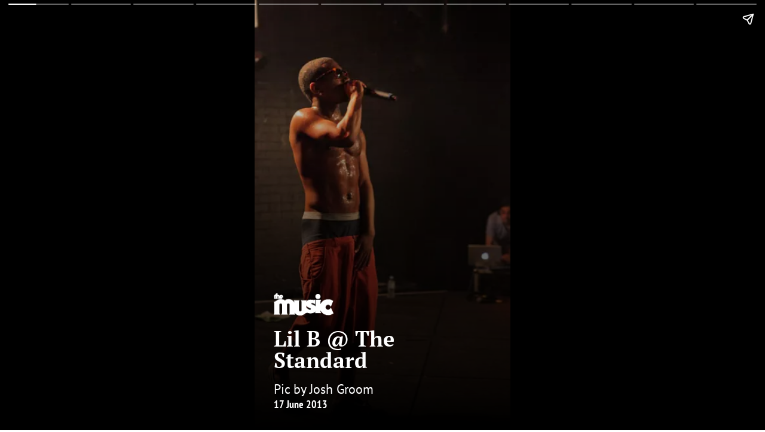

--- FILE ---
content_type: text/html; charset=utf-8
request_url: https://themusic.com.au/story/gallery/lil-b-the-standard/TwztQ0JFREc
body_size: 12283
content:
<!DOCTYPE html>
<html lang="en" ⚡><head><meta charset="UTF-8">
	<meta name="viewport" content="width=device-width">

	<title>Lil B @ The Standard</title>
	<meta name="description" content="Pic by Josh Groom" />

	<link rel="preload" as="script" href="https://cdn.ampproject.org/v0.js">
	<script async src="https://cdn.ampproject.org/v0.js"></script>
	<script async custom-element="amp-story" src="https://cdn.ampproject.org/v0/amp-story-1.0.js"></script>
	<script async custom-element="amp-story-auto-ads" src="https://cdn.ampproject.org/v0/amp-story-auto-ads-0.1.js"></script>

	<link rel="preconnect" href="https://media.themusic.com.au">
	<link rel="preconnect" href="https://securepubads.g.doubleclick.net">

	<link rel="canonical" href="https://themusic.com.au/reviews/lil-b-the-standard/TwztQ0JFREc/17-06-13" />

	<link rel="icon" href="https://media.themusic.com.au/images/site-assets/favicon-themusic.ico" sizes="32x32">
	<link rel="icon" href="https://media.themusic.com.au/images/site-assets/favicon-themusic.svg" type="image/svg&#x2B;xml">

	<style amp-boilerplate>
		body {
			-webkit-animation: -amp-start 8s steps(1, end) 0s 1 normal both;
			-moz-animation: -amp-start 8s steps(1, end) 0s 1 normal both;
			-ms-animation: -amp-start 8s steps(1, end) 0s 1 normal both;
			animation: -amp-start 8s steps(1, end) 0s 1 normal both
		}

		@-webkit-keyframes -amp-start {
			from {
				visibility: hidden
			}

			to {
				visibility: visible
			}
		}

		@-moz-keyframes -amp-start {
			from {
				visibility: hidden
			}

			to {
				visibility: visible
			}
		}

		@-ms-keyframes -amp-start {
			from {
				visibility: hidden
			}

			to {
				visibility: visible
			}
		}

		@-o-keyframes -amp-start {
			from {
				visibility: hidden
			}

			to {
				visibility: visible
			}
		}

		@keyframes -amp-start {
			from {
				visibility: hidden
			}

			to {
				visibility: visible
			}
		}
	</style>
	<noscript><style amp-boilerplate>
			body {
				-webkit-animation: none;
				-moz-animation: none;
				-ms-animation: none;
				animation: none
			}
		</style></noscript>

	<style amp-custom>@font-face {
			font-family: "PtSansNarrow";
			font-weight: 700;
			font-style: normal;
			font-stretch: condensed;
			src: url(/fonts/PT-Sans-Narrow-Bold.woff2) format("woff2");
		}

		@font-face {
			font-family: "PtSerif";
			font-weight: 700;
			font-style: normal;
			font-stretch: condensed;
			src: url(/fonts/PT-Serif-Bold.woff2) format("woff2");
		}

		@font-face {
			font-family: "PtSans";
			font-weight: 400;
			font-style: normal;
			src: url(/fonts/PT-Sans-Regular.woff2) format("woff2");
		}

		amp-story-grid-layer.detail {
			color: #fff;
			background:
				linear-gradient(to bottom,
					rgba(0, 0, 0, 0) 0%,
					rgb(0, 0, 0) 100%);
			align-content: end;
		}

		amp-story-grid-layer.detail .content {
			display: grid;
			grid-gap: 16px;
		}

		amp-story-grid-layer.detail .content .themusic {
			display: flex;
			align-items: center;
			justify-content: space-between;
		}

		amp-story-grid-layer.detail .content .themusic .more {
			color: inherit;
			font-family: "PtSansNarrow", sans-serif;
			font-weight: 700;
			border: 2px solid #fff;
			border-radius: 6px;
			display: flex;
			align-items: center;
			justify-content: center;
			height: 40px;
			padding: 0 30px;
			justify-self: center;
			width: max-content;
			text-decoration: none;
		}

		amp-story-grid-layer.detail .content h1 {
			font-family: "PtSerif", sans-serif;
			font-weight: 700;
			line-height: 1;
		}

		amp-story-grid-layer.detail .content p.summary {
			font-family: "PtSans", sans-serif;
			font-weight: 400;
			font-size: 1.2rem;
		}

		amp-story-grid-layer.detail .content p.info {
			font-family: "PtSansNarrow", sans-serif;
			font-weight: 700;
			font-size: 1rem;
		}

		amp-story-grid-layer.cover .content .themusic {
			order: -1;
		}
	</style><meta name="robots" content="all, max-snippet:-1, max-image-preview:large, max-video-preview:-1"></head>

<body><amp-story standalone title="Lil B @ The Standard" publisher="The Music" publisher-logo-src="https://media.themusic.com.au/images/site-assets/tm-story-black.png" poster-portrait-src="https://media.themusic.com.au/images/galleries/500/7010.990x660.webp"><amp-story-auto-ads><script type="application/json">
			{
				"ad-attributes":
				{
					"type": "doubleclick",
					"data-slot": "/4446275/TheMusic/webstories",
					"json": {
						"targeting": {
							"env": "production"
						}
					}
				}
			}
		</script></amp-story-auto-ads><amp-story-page auto-advance-after="5s" id="page0"><amp-story-grid-layer template="fill"><amp-img src="https://media.themusic.com.au/images/galleries/500/7010.990x660.webp" width="990" height="660" layout="responsive"></amp-img></amp-story-grid-layer>

			<amp-story-grid-layer template="vertical" class="detail cover"><div class="content"><h1>Lil B @ The Standard</h1><div><p class="summary">Pic by Josh Groom</p>

						<p class="info"><span>17 June 2013</span></p></div>

					<div class="themusic"><a href="/"><amp-img src="https://media.themusic.com.au/images/site-assets/tm-story-white.png" width="100" height="37"></amp-img></a></div></div></amp-story-grid-layer></amp-story-page><amp-story-page auto-advance-after="5s" id="page1"><amp-story-grid-layer template="fill"><amp-img src="https://media.themusic.com.au/images/galleries/500/7011.990x660.webp" width="990" height="660" layout="responsive"></amp-img></amp-story-grid-layer>

			<amp-story-grid-layer template="vertical" class="detail "><div class="content"><div><p class="summary">Pic by Josh Groom</p>

						<p class="info"><span></span></p></div>

					<div class="themusic"><a href="/"><amp-img src="https://media.themusic.com.au/images/site-assets/tm-story-white.png" width="100" height="37"></amp-img></a></div></div></amp-story-grid-layer></amp-story-page><amp-story-page auto-advance-after="5s" id="page2"><amp-story-grid-layer template="fill"><amp-img src="https://media.themusic.com.au/images/galleries/500/7012.990x660.webp" width="990" height="660" layout="responsive"></amp-img></amp-story-grid-layer>

			<amp-story-grid-layer template="vertical" class="detail "><div class="content"><div><p class="summary">Pic by Josh Groom</p>

						<p class="info"><span></span></p></div>

					<div class="themusic"><a href="/"><amp-img src="https://media.themusic.com.au/images/site-assets/tm-story-white.png" width="100" height="37"></amp-img></a></div></div></amp-story-grid-layer></amp-story-page><amp-story-page auto-advance-after="5s" id="page3"><amp-story-grid-layer template="fill"><amp-img src="https://media.themusic.com.au/images/galleries/500/7013.990x660.webp" width="990" height="660" layout="responsive"></amp-img></amp-story-grid-layer>

			<amp-story-grid-layer template="vertical" class="detail "><div class="content"><div><p class="summary">Pic by Josh Groom</p>

						<p class="info"><span></span></p></div>

					<div class="themusic"><a href="/"><amp-img src="https://media.themusic.com.au/images/site-assets/tm-story-white.png" width="100" height="37"></amp-img></a></div></div></amp-story-grid-layer></amp-story-page><amp-story-page auto-advance-after="5s" id="page4"><amp-story-grid-layer template="fill"><amp-img src="https://media.themusic.com.au/images/galleries/500/7014.990x660.webp" width="990" height="660" layout="responsive"></amp-img></amp-story-grid-layer>

			<amp-story-grid-layer template="vertical" class="detail "><div class="content"><div><p class="summary">Pic by Josh Groom</p>

						<p class="info"><span></span></p></div>

					<div class="themusic"><a href="/"><amp-img src="https://media.themusic.com.au/images/site-assets/tm-story-white.png" width="100" height="37"></amp-img></a></div></div></amp-story-grid-layer></amp-story-page><amp-story-page auto-advance-after="5s" id="page5"><amp-story-grid-layer template="fill"><amp-img src="https://media.themusic.com.au/images/galleries/500/7015.990x660.webp" width="990" height="660" layout="responsive"></amp-img></amp-story-grid-layer>

			<amp-story-grid-layer template="vertical" class="detail "><div class="content"><div><p class="summary">Pic by Josh Groom</p>

						<p class="info"><span></span></p></div>

					<div class="themusic"><a href="/"><amp-img src="https://media.themusic.com.au/images/site-assets/tm-story-white.png" width="100" height="37"></amp-img></a></div></div></amp-story-grid-layer></amp-story-page><amp-story-page auto-advance-after="5s" id="page6"><amp-story-grid-layer template="fill"><amp-img src="https://media.themusic.com.au/images/galleries/500/7016.990x660.webp" width="990" height="660" layout="responsive"></amp-img></amp-story-grid-layer>

			<amp-story-grid-layer template="vertical" class="detail "><div class="content"><div><p class="summary">Pic by Josh Groom</p>

						<p class="info"><span></span></p></div>

					<div class="themusic"><a href="/"><amp-img src="https://media.themusic.com.au/images/site-assets/tm-story-white.png" width="100" height="37"></amp-img></a></div></div></amp-story-grid-layer></amp-story-page><amp-story-page auto-advance-after="5s" id="page7"><amp-story-grid-layer template="fill"><amp-img src="https://media.themusic.com.au/images/galleries/500/7017.990x660.webp" width="990" height="660" layout="responsive"></amp-img></amp-story-grid-layer>

			<amp-story-grid-layer template="vertical" class="detail "><div class="content"><div><p class="summary">Pic by Josh Groom</p>

						<p class="info"><span></span></p></div>

					<div class="themusic"><a href="/"><amp-img src="https://media.themusic.com.au/images/site-assets/tm-story-white.png" width="100" height="37"></amp-img></a></div></div></amp-story-grid-layer></amp-story-page><amp-story-page auto-advance-after="5s" id="page8"><amp-story-grid-layer template="fill"><amp-img src="https://media.themusic.com.au/images/galleries/500/7018.990x660.webp" width="990" height="660" layout="responsive"></amp-img></amp-story-grid-layer>

			<amp-story-grid-layer template="vertical" class="detail "><div class="content"><div><p class="summary">Pic by Josh Groom</p>

						<p class="info"><span></span></p></div>

					<div class="themusic"><a href="/"><amp-img src="https://media.themusic.com.au/images/site-assets/tm-story-white.png" width="100" height="37"></amp-img></a></div></div></amp-story-grid-layer></amp-story-page><amp-story-page auto-advance-after="5s" id="page9"><amp-story-grid-layer template="fill"><amp-img src="https://media.themusic.com.au/images/galleries/500/7019.990x660.webp" width="990" height="660" layout="responsive"></amp-img></amp-story-grid-layer>

			<amp-story-grid-layer template="vertical" class="detail "><div class="content"><div><p class="summary">Pic by Josh Groom</p>

						<p class="info"><span></span></p></div>

					<div class="themusic"><a href="/"><amp-img src="https://media.themusic.com.au/images/site-assets/tm-story-white.png" width="100" height="37"></amp-img></a></div></div></amp-story-grid-layer></amp-story-page><amp-story-page auto-advance-after="5s" id="page10"><amp-story-grid-layer template="fill"><amp-img src="https://media.themusic.com.au/images/galleries/500/7020.990x660.webp" width="990" height="660" layout="responsive"></amp-img></amp-story-grid-layer>

			<amp-story-grid-layer template="vertical" class="detail "><div class="content"><div><p class="summary">Pic by Josh Groom</p>

						<p class="info"><span></span></p></div>

					<div class="themusic"><a href="/"><amp-img src="https://media.themusic.com.au/images/site-assets/tm-story-white.png" width="100" height="37"></amp-img></a></div></div></amp-story-grid-layer></amp-story-page><amp-story-page auto-advance-after="5s" id="page11"><amp-story-grid-layer template="fill"><amp-img src="https://media.themusic.com.au/images/galleries/500/7021.990x660.webp" width="990" height="660" layout="responsive"></amp-img></amp-story-grid-layer>

			<amp-story-grid-layer template="vertical" class="detail "><div class="content"><div><p class="summary">Pic by Josh Groom</p>

						<p class="info"><span></span></p></div>

					<div class="themusic"><a href="/"><amp-img src="https://media.themusic.com.au/images/site-assets/tm-story-white.png" width="100" height="37"></amp-img></a><a class="more" href="/galleries">View More Galleries</a></div></div></amp-story-grid-layer></amp-story-page></amp-story></body></html>